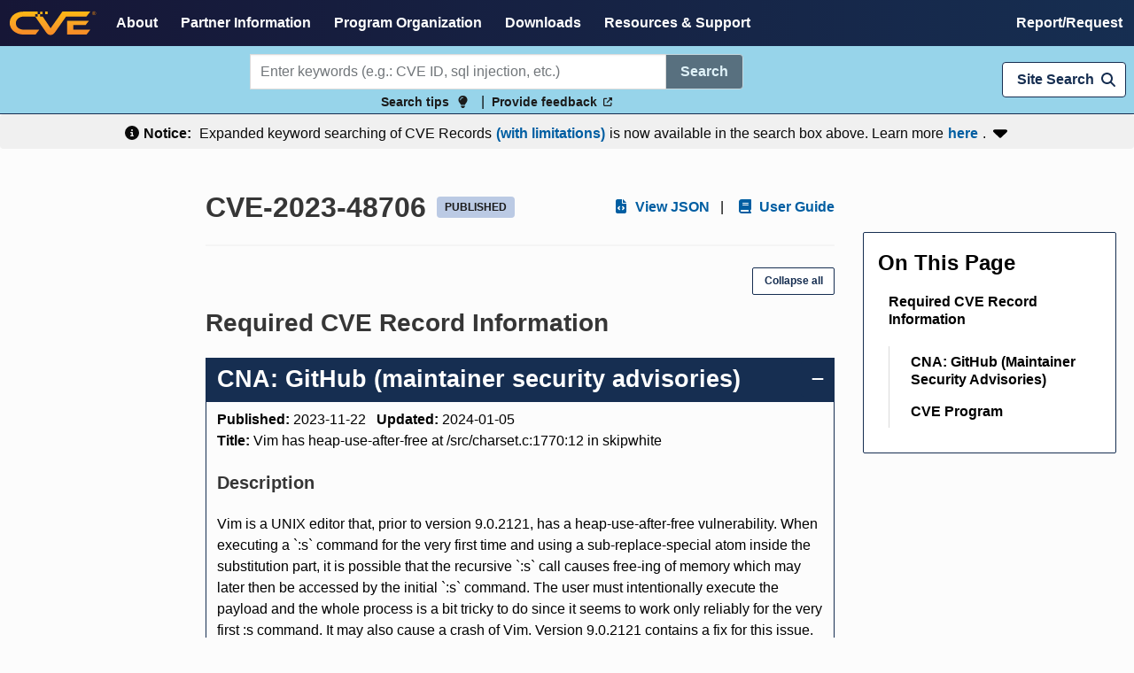

--- FILE ---
content_type: text/html
request_url: https://www.cve.org/CVERecord?id=CVE-2023-48706
body_size: 520
content:
<!DOCTYPE html>
<html lang="en">
  <head>
    <meta charset="utf-8">
    <meta http-equiv="X-UA-Compatible" content="IE=edge">
    <meta name="viewport" content="width=device-width,initial-scale=1.0">
    <link rel="icon" type="image/x-icon" href="/cvePurpleVFavicon.svg">
    <script src="https://cmp.osano.com/AzyhULTdPkqmy4aDN/46057d56-0263-4cca-abac-9adddada4f3b/osano.js"></script>
    <script type="module" crossorigin src="/assets/index-C0Riqur_.js"></script>
    <link rel="stylesheet" crossorigin href="/assets/index-9ZcJ1Icg.css">
  </head>
  <body class="has-navbar-fixed-top">
    <h1 hidden>Common vulnerabilities and Exposures (CVE)</h1>
    <noscript>
      <strong>We're sorry but the CVE Website doesn't work properly without JavaScript enabled. Please enable it to continue.</strong>
    </noscript>
    <div id="app"></div>
  </body>
</html>
